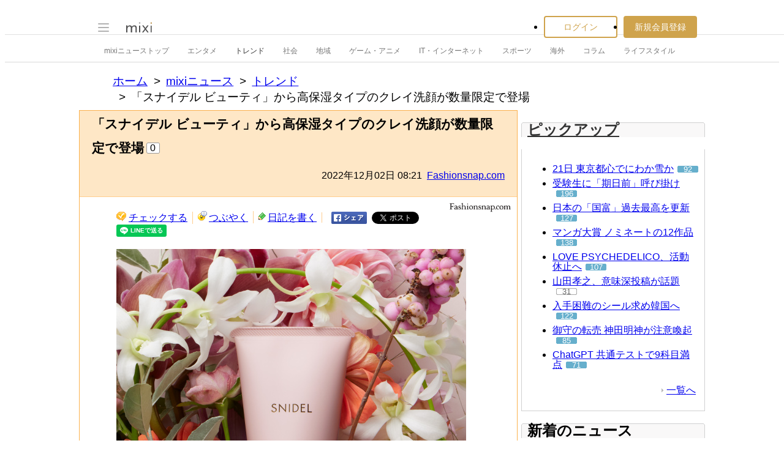

--- FILE ---
content_type: text/html; charset=EUC-JP
request_url: https://news.mixi.jp/view_news.pl?id=7209101&media_id=63&from=recent_list
body_size: 14197
content:

<!DOCTYPE html>
<html lang="ja" class="osMacOSX browserChrome browserChrome131 serviceNews pageViewNewsJpMixiNews domainJpMixiNews">
<head>
<title>「スナイデル ビューティ」から高保湿タイプのクレイ洗顔が数量限定で登場 | mixiニュース</title>
<!-- header meta values -->
<meta http-equiv="Content-Type" content="text/html; charset=euc-jp"  />
<meta name="keywords" content="トレンド"  />
<meta name="twitter:card" content="summary_large_image"  />
<meta name="twitter:site" content="@mixinews"  />
<meta name="al:ios:url" content="mixi://news/view-news?media_id=63&id=7209101"  />
<meta name="al:ios:app_store_id" content="285951864"  />
<meta name="al:ios:app_name" content="mixi 趣味のコミュニティ"  />
<meta name="al:android:url" content="mixi://news/view-news?media_id=63&id=7209101"  />
<meta name="al:android:package" content="jp.mixi"  />
<meta name="al:android:app_name" content="mixi 趣味のコミュニティ"  />
<meta property="og:type" content="article"  />
<meta property="og:url" content="https://news.mixi.jp/view_news.pl?id=7209101&media_id=63"  />
<meta property="og:title" content="「スナイデル ビューティ」から高保湿タイプのクレイ洗顔が数量限定で登場"  />
<meta property="og:description" content="　「スナイデル ビューティ（SNIDEL BEAUTY）」が、高保湿タイプのクレイ洗顔「クレイ クレンズ ブーケ」（70g、税込2640円）を数量限定で発売する。直営店と公式オンラインストアで12月2日から予約を開始し、2023年..."  />
<meta property="og:image" content="https://news-image.mixi.net/article/63/63_20221202_0808_001.jpg"  />
<meta name="application-name" content="mixi"  />
<meta name="msapplication-starturl" content="/home.pl?from=pin"  />
<meta name="msapplication-navbutton-color" content="#E0C074"  />
<meta name="msapplication-window" content="width=100%;height=100%"  />
<meta name="msapplication-tooltip" content="友人とコミュニケーションを楽しもう！"  />
<meta name="description" lang="ja" content="　「スナイデルビューティ（SNIDELBEAUTY）」が、高保湿タイプのクレイ洗顔「クレイクレンズブーケ」（70g、税込2640円）を数量限定で発売する。直営店と公式オンラインストアで12月2日から予約を開始し、2023年1月1"  />

<!-- / header meta values -->

<script type="text/javascript" charset="UTF-8" src="https://script.mixi.net/static/polyfill/core-js/core-js-mixi-custom.min.js?1741065834" crossorigin="anonymous" onerror='(function(script){ script.dataset.state = "error"; })(this)'></script>
<script type="text/javascript" charset="UTF-8" src="https://script.mixi.net/static/polyfill/datalist-polyfill/datalist-polyfill-1.24.3.js?1514732400" crossorigin="anonymous" onerror='(function(script){ script.dataset.state = "error"; })(this)'></script>
<script type="text/javascript" charset="UTF-8" src="https://script.mixi.net/static/polyfill/fetch/fetch-3.6.2.js?1669257865" crossorigin="anonymous" onerror='(function(script){ script.dataset.state = "error"; })(this)'></script>
<script type="text/javascript" charset="UTF-8" src="https://script.mixi.net/static/polyfill/classList/classList-1.2.20180112.min.js?1669591537" crossorigin="anonymous" onerror='(function(script){ script.dataset.state = "error"; })(this)'></script>
<script type="text/javascript" charset="UTF-8" src="https://script.mixi.net/static/polyfill/element-remove/element-remove-1.0.4.js?1625436464" crossorigin="anonymous" onerror='(function(script){ script.dataset.state = "error"; })(this)'></script>
<!-- header css and links -->
<link rel="stylesheet" type="text/css" href="https://img.mixi.net/static/css/build/pc/skin/common/css_var/set_classic.production.css?1739758063" />
<link rel="stylesheet" type="text/css" href="https://img.mixi.net/static/css/build/pc/skin/common/basic_set__css_var.production.css?1751881278" />
<link rel="stylesheet" type="text/css" href="https://img.mixi.net/static/css/build/pc/skin/common/background/basic_set_classic.production.css?1720489324" />
<link rel="stylesheet" type="text/css" href="https://img.mixi.net/static/css/build/pc/news.production.css?1765254174" />
<link rel="stylesheet" type="text/css" href="https://img.mixi.net/static/css/build/pc/others/relics/basic/macfix.production.css?1742892146" /><link rel="stylesheet" type="text/css" href="https://img.mixi.net/static/css/emoji_palette.css?1695177354" />
<link href="https://news.mixi.jp/view_news.pl?id=7209101&media_id=63"    rel="canonical"         /><link href="https://img.mixi.net/img/basic/favicon.ico"  type="image/vnd.microsoft.icon"  rel="icon"         /><link href="https://img.mixi.net/img/basic/favicon.ico"  type="image/vnd.microsoft.icon"  rel="shortcut icon"         /><link href="https://img.mixi.net/img/smartphone/touch/favicon/x001_prec.png"    rel="apple-touch-icon-precomposed"         />
<!-- / header css and links -->

<!-- header javascript --><script type="text/javascript" charset="UTF-8" src="https://script.mixi.net/static/js/build/mixi-qa-error-report.production.js?1768788297" crossorigin="anonymous" onerror='(function(script){ script.dataset.state = "error"; })(this)'></script><script id="js-gateway" type="application/x.mixi.js-gateway"><!--{"recaptcha_v3_sitekey":"6LcHT30UAAAAAPVbk-2NO8dLZqhPLsFDPXbT_6cZ","url_mixi_prefix":"http://mixi.jp/","url_mixi_plugin_prefix":"https://plugins.mixi.jp/","url_open_prefix":"https://open.mixi.jp/","CONFIG_IMG_BASE":"https://img.mixi.net","url_mixi_static_prefix":"http://static.mixi.jp/","page_encoding":"euc-jp","url_external_script_prefix":"https://external-script.mixi.net/","login_member_display_name":"","url_mixi_prefix_ssl":"https://mixi.jp/","error_report_sampling_rate":0.1,"is_premium_login_member":0,"url_pic_logo_base":"https://logo-imagecluster.img.mixi.jp/photo/comm","STATIC_FILE_BASE":"https://img.mixi.net","url_photo_prefix":"https://photo.mixi.jp/","url_mixi_plugin_prefix_ssl":"https://plugins.mixi.jp/","url_application_sap_prefix":"https://sap.mixi.jp/","url_photo_prefix_ssl":"https://photo.mixi.jp/","url_payment_prefix_ssl":"https://payment.mixi.jp/","url_news_prefix_ssl":"https://news.mixi.jp/","url_news_prefix":"http://news.mixi.jp/","rpc_post_key":"054ed742486f2cf0f03c7b9028a57fbee6f1bab7","url_mixi_static_prefix_ssl":"https://static.mixi.jp/","is_adult_login_member":0,"RUN_MODE":"production","url_pic_logo_base_ssl":"https://logo-imagecluster.img.mixi.jp/photo/comm","url_corp_develop_prefix":"https://developer.mixi.co.jp/","url_pr_prefix":"http://pr.mixi.jp/","url_corp_prefix":"https://mixi.co.jp/","can_verify_recaptcha_v3":1,"news_prefix":"http://news.mixi.jp/","url_ad_impact_prefix":"http://n2.ads.mreco0.jp/","url_img_ads_prefix":"http://img.ads.mreco0.jp/img/","login_member_id":null,"url_game_prefix":"http://mixi.jp/","login_member_thumbnail_url":""}--></script>

<script type="text/javascript"><!--
(function(){
    if( !window['Mixi'] ){
        window.Mixi = {};
    }

    var value;
    window.Mixi.Gateway = {
        getParam:function(key){
            if( !value ) {
                value = JSON.parse(document.getElementById('js-gateway').text.replace(/^<!--(.*)-->$/, '$1'));
            }
            if( !key ){
                return value;
            }
            return value[key];
        }
    };
})();
--></script>

<script type="text/javascript" charset="UTF-8" src="https://script.mixi.net/static/js/lib/lodash-underscore-string-4.17.21-2.0.0-compress.js?1768788309" crossorigin="anonymous" onerror='(function(script){ script.dataset.state = "error"; })(this)'></script>
<script type="text/javascript" charset="UTF-8" src="https://script.mixi.net/static/js/lib/namespace-1.0.1-brook-compress.js?1768788309" crossorigin="anonymous" onerror='(function(script){ script.dataset.state = "error"; })(this)'></script>
<script type="text/javascript" charset="UTF-8" src="https://script.mixi.net/static/js/lib/mixi-customized-prototype-effects.js?1695607468" crossorigin="anonymous" onerror='(function(script){ script.dataset.state = "error"; })(this)'></script>
<script type="text/javascript" charset="UTF-8" src="https://script.mixi.net/static/js/lib/disable-double-submit.js?1666153536" crossorigin="anonymous" onerror='(function(script){ script.dataset.state = "error"; })(this)'></script>
<script type="text/javascript" charset="UTF-8" src="https://script.mixi.net/static/js/mixi/common/namespace.js?1665971490" crossorigin="anonymous" onerror='(function(script){ script.dataset.state = "error"; })(this)'></script>
<script type="text/javascript" charset="UTF-8" src="https://script.mixi.net/static/js/windowstate.js?1687416656" crossorigin="anonymous" onerror='(function(script){ script.dataset.state = "error"; })(this)'></script>
<script type="text/javascript" charset="UTF-8" src="https://script.mixi.net/static/js/overlay.js?1689132652" crossorigin="anonymous" onerror='(function(script){ script.dataset.state = "error"; })(this)'></script>
<script type="text/javascript" charset="UTF-8" src="https://script.mixi.net/static/js/popup.js?1687416656" crossorigin="anonymous" onerror='(function(script){ script.dataset.state = "error"; })(this)'></script>
<script type="text/javascript" charset="UTF-8" src="https://script.mixi.net/static/js/emoji_palette_base.js?1655339194" crossorigin="anonymous" onerror='(function(script){ script.dataset.state = "error"; })(this)'></script>
<script type="text/javascript" charset="UTF-8" src="https://script.mixi.net/static/js/emoji_palette.js?1514732400" crossorigin="anonymous" onerror='(function(script){ script.dataset.state = "error"; })(this)'></script><!-- / header javascript -->




<script async src="https://www.googletagmanager.com/gtag/js?id=G-5YESPFKH53"></script>
<script>

window.dataLayer = window.dataLayer || [];
function gtag(){dataLayer.push(arguments);}
gtag('js', new Date());



gtag('set', {
  'page_path': decodeURIComponent("%2Fview_news.pl%3Fq%3Dmain"),
  'user_id': "",
  'cookie_prefix': 'mixi',
});


gtag('set', {"custom_map":{"dimension1":"login_status","dimension3":"product","dimension2":"client_id"},"client_id":"none","product":"news","login_status":"no_login"});


gtag('config', 'G-5YESPFKH53');



</script>


</head>







<body>
<div id="page" class="FRAME2016_page">




<script type="text/javascript">//<![CDATA[
// Disable iframe encapsulation
if (window != top) top.location.href = location.href;
//]]></script>



<div class="COMMONDOC_header2017_headerArea widget"
  data-widget-namespace="jp.mixi.menu.widget.pc.header"
  data-global-navi=".JS_globalNavi"
  data-drawer=".JS_drawer"
  data-drawer-toggle-button=".JS_drawerToggleButton"
  data-drawer-toggle-button-toggle-class="STATE_closeNav"
  data-drawer-header-area=".JS_drawerHeaderArea"
  data-drawer-menu-area=".JS_drawerMenuArea"
  data-drawer-bottom-margin="30"
  >

<div class="COMMONDOC_header2017_globalNavArea JS_globalNavi">
  <div class="COMMONDOC_header2017_globalNav MXARIA2018_header01" role="banner">
    <div class="COMMONDOC_header2017_globalNav__toggleNav"><div class="COMMONDOC_header2017_toggleNav"><a href="#mainNav" onclick="return false;" class="COMMONDOC_header2017_navTrigger JS_drawerToggleButton"><span class="COMMONDOC_header2017_hamburgerNavBar"></span></a><div class="COMMONDOC_header2017_mainNav JS_drawer" style="display:none;" id="mainNav"><div class="COMMONDOC_header2017_mainNavHeader JS_drawerHeaderArea"><a href="https://mixi.jp/login.pl?next_url=https%3A%2F%2Fnews.mixi.jp%2Fview_news.pl%3Ffrom%3Drecent_list%26id%3D7209101%26media_id%3D63&from=drawer_menu" class="COMMONDOC_header2017_mainNavAccountLabel"><span class="COMMONDOC_header2017_mainNavAccountLabel__thumbnail" style="background-image:url(https://img.mixi.net/img/basic/common/noimage_member180.gif);"></span><span class="COMMONDOC_header2017_mainNavAccountLabel__userName">ログイン</span></a></div><dl class="COMMONDOC_header2017_mainNavList JS_drawerMenuArea"><dt class="COMMONDOC_header2017_mainNavListTitle">サービス</dt><dd><a href="https://mixi.jp/search_community.pl?from=drawer_menu&search_mode=title" class="COMMONDOC_header2017_mainNavLink COMMONDOC_header2017_mainNavLink--community">コミュニティ</a></dd><dd><a href="https://news.mixi.jp/?from=drawer_menu" class="COMMONDOC_header2017_mainNavLink COMMONDOC_header2017_mainNavLink--news">ニュース</a></dd><dd><a href="https://mixi.jp/redirector.pl?id=4950&from=drawer_menu" class="COMMONDOC_header2017_mainNavLink COMMONDOC_header2017_mainNavLink--game">ゲーム</a></dd><dd><a href="https://mixi.jp/open_diary_portal.pl?from=drawer_menu" class="COMMONDOC_header2017_mainNavLink COMMONDOC_header2017_mainNavLink--openDiary">みんなの日記</a></dd><dd><a href="https://mixi.jp/search_item.pl?from=drawer_menu" class="COMMONDOC_header2017_mainNavLink COMMONDOC_header2017_mainNavLink--review">レビュー</a></dd><dt class="COMMONDOC_header2017_mainNavListTitle">その他</dt><dd><a href="https://mixi.jp/release_info.pl?from=drawer_menu" class="COMMONDOC_header2017_mainNavLink COMMONDOC_header2017_mainNavLink--releaseInfo">運営者からのお知らせ</a></dd><dd><a href="https://mixi.jp/premium.pl?from=drawer_menu" class="COMMONDOC_header2017_mainNavLink COMMONDOC_header2017_mainNavLink--premium">mixiプレミアム</a></dd></dl></div></div></div>

    <div class="COMMONDOC_header2017_globalNav__logo"><a href="https://mixi.jp/home.pl?from=g_navi" class="COMMONDOC_header2017_mainLogo"><img class="COMMONDOC_header2017_mainLogoImg" src="https://img.mixi.net/img/basic/icon/logo_mixi001.svg" alt="mixi" width="42" height="18" /></a></div>

    
    
<div class="COMMONDOC_header2017_globalNav__account"><ul class="COMMONDOC_header2017_loginArea"><li class="COMMONDOC_header2017_loginArea__item"><a class="COMMONDOC_header2017_loginButton login" href="https://mixi.jp/login.pl?next_url=https%3A%2F%2Fnews.mixi.jp%2Fview_news.pl%3Ffrom%3Drecent_list%26id%3D7209101%26media_id%3D63&from=g_navi">ログイン</a></li><li class="COMMONDOC_header2017_loginArea__item"><a class="COMMONDOC_header2017_registerButton register" href="https://mixi.jp/register.pl?next_url=https%3A%2F%2Fnews.mixi.jp%2Fview_news.pl%3Ffrom%3Drecent_list%26id%3D7209101%26media_id%3D63&from=g_navi">新規会員登録</a></li></ul></div>


    
  </div>
</div>

<div class="COMMONDOC_header2017_localNavArea">
  <ul class="COMMONDOC_header2017_localNav">
    <li class="COMMONDOC_header2017_localNav__item"><a class="COMMONDOC_header2017_localNavLink" href="https://news.mixi.jp/?from=l_navi" title="ニューストップ">mixiニューストップ</a></li>
    <li class="COMMONDOC_header2017_localNav__item"><a
         class="COMMONDOC_header2017_localNavLink"
         href="https://news.mixi.jp/list_news_category.pl?id=7&from=l_navi"
         title="エンタメ"
        >エンタメ</a></li><li class="COMMONDOC_header2017_localNav__item"><a
         class="COMMONDOC_header2017_localNavLink STATE_isCurrent"
         href="https://news.mixi.jp/list_news_category.pl?id=3&from=l_navi"
         title="トレンド"
        >トレンド</a></li><li class="COMMONDOC_header2017_localNav__item"><a
         class="COMMONDOC_header2017_localNavLink"
         href="https://news.mixi.jp/list_news_category.pl?id=1&from=l_navi"
         title="社会"
        >社会</a></li><li class="COMMONDOC_header2017_localNav__item"><a
         class="COMMONDOC_header2017_localNavLink"
         href="https://news.mixi.jp/list_news_category.pl?id=4&from=l_navi"
         title="地域"
        >地域</a></li><li class="COMMONDOC_header2017_localNav__item"><a
         class="COMMONDOC_header2017_localNavLink"
         href="https://news.mixi.jp/list_news_category.pl?id=9&from=l_navi"
         title="ゲーム・アニメ"
        >ゲーム・アニメ</a></li><li class="COMMONDOC_header2017_localNav__item"><a
         class="COMMONDOC_header2017_localNavLink"
         href="https://news.mixi.jp/list_news_category.pl?id=8&from=l_navi"
         title="IT・インターネット"
        >IT・インターネット</a></li><li class="COMMONDOC_header2017_localNav__item"><a
         class="COMMONDOC_header2017_localNavLink"
         href="https://news.mixi.jp/list_news_category.pl?id=6&from=l_navi"
         title="スポーツ"
        >スポーツ</a></li><li class="COMMONDOC_header2017_localNav__item"><a
         class="COMMONDOC_header2017_localNavLink"
         href="https://news.mixi.jp/list_news_category.pl?id=5&from=l_navi"
         title="海外"
        >海外</a></li><li class="COMMONDOC_header2017_localNav__item"><a
         class="COMMONDOC_header2017_localNavLink"
         href="https://news.mixi.jp/list_news_category.pl?id=10&from=l_navi"
         title="コラム"
        >コラム</a></li><li class="COMMONDOC_header2017_localNav__item"><a
         class="COMMONDOC_header2017_localNavLink"
         href="https://news.mixi.jp/list_news_category.pl?id=2&from=l_navi"
         title="ライフスタイル"
        >ライフスタイル</a></li>
  </ul>
</div>
</div>

<div class="COMMONDOC_header2017_adBanner MXARIA2018_ad01" role="complementary" aria-label="広告">
  <div id="div-gpt-ad-1625791697848-0"
    class="MXARIA2018_ensureHeightAd01 adsbygoogle bigBanner_billboard_largeBigBanner_onePixel widget"
    style="




--MXVAR-COMPONENT-ENSURE-ADAREA--height: 250;

"
    aria-hidden="true"
    data-widget-namespace="jp.mixi.adnetwork.google.dfp.widget"
    data-image-size="728x90,970x250,970x90,1x1"
data-ad-area-name="header_v2"
data-ad-channel="PC_viewnews_header_billboard"
data-ad-client="421814808"
data-adnetwork-type="doubleclick_for_publishers"
data-ad-slot="div-gpt-ad-1625791697848-0"
data-ad-min-width="728"
data-ad-max-width="970"
data-ad-min-height="90"
data-ad-max-height="250"
data-ad-reserved-height="250"
data-ad-max-reciprocal-of-aspect-ratio="0.258"
data-is-ad-height-scaled-with-viewport="0"

data-slot-key-value="is_game=0&ut=0&protocol=https&is_login=0&is_ad_disabled=0"


data-page-key-value="view=pc&scriptPath=view_news.pl&env=production"



    data-is-flux-header-bidding-enabled="1"
    
    data-amazon-slot-name="p_mixi_728x90_PC-viewnews-header-billboard_7268"
    






  >
  </div>
</div>




<!--[BodyArea]-->
<div id="bodyArea" class="FRAME2016_bodyArea">

<div role="navigation" aria-label="パンくずリスト" class="NEWS_breadcrumbs_nav MXARIA2018_breadcrumbs01"><ol class="NEWS_breadcrumbs01"><li class="NEWS_breadcrumbs01_item"><a class="NEWS_breadcrumbs01_face" href="https://mixi.jp/">ホーム</a></li><li class="NEWS_breadcrumbs01_item"><a class="NEWS_breadcrumbs01_face" href="https://news.mixi.jp/">mixiニュース</a></li><li class="NEWS_breadcrumbs01_item"><a class="NEWS_breadcrumbs01_face" href="https://news.mixi.jp/list_news_category.pl?id=3">トレンド</a></li><li class="NEWS_breadcrumbs01_item"><span class="NEWS_breadcrumbs01_face" aria-current="page">「スナイデル ビューティ」から高保湿タイプのクレイ洗顔が数量限定で登場</span></li></ol></div><!-- /NEWS_breadcrumbs_nav -->



<script type="application/ld+json">
{
  "@context": "https://schema.org",
  "@type": "BreadcrumbList",
  "itemListElement": [

  {
    "@type": "ListItem",
    "position": 1,
    "item":
    {
      "@id": "https://mixi.jp/",
      "name": "ホーム"
    }
  }

  ,{
    "@type": "ListItem",
    "position": 2,
    "item":
    {
      "@id": "https://news.mixi.jp/",
      "name": "mixiニュース"
    }
  }

  ,{
    "@type": "ListItem",
    "position": 3,
    "item":
    {
      "@id": "https://news.mixi.jp/list_news_category.pl?id=3",
      "name": "トレンド"
    }
  }

  

  ,{
    "@type": "ListItem",
    "position": 4,
    "item":
    {
      "@id": "https://news.mixi.jp/view_news.pl?id=7209101&media_id=63",
      "name": "「スナイデル ビューティ」から高保湿タイプのクレイ洗顔が数量限定で登場"
    }
  }

  

  ]
}

</script>



<!--[BodyMainArea]-->
<div id="bodyMainArea" class="FRAME2016_bodyMainArea" >

<!-- InstanceBeginEditable name="bodyMain" -->




<div class="newsArticle">

<div class="articleHeading02">
<div class="headingArea">
<h1>「スナイデル ビューティ」から高保湿タイプのクレイ洗顔が数量限定で登場</h1>

<p class="reactions"><span>0</span></p>

<p class="date">2022年12月02日&nbsp;08:21&nbsp;&nbsp;<a href="https://news.mixi.jp/list_news_media.pl?id=63">Fashionsnap.com</a></p>
<!-- /headingArea --></div>




<!--/articleHeading02--></div>

<div class="contents clearfix">



<ul class="diaryUtility"><li class="postCheck"><a href="javascript:void(0);"
           class="widget"
           data-widget-namespace="jp.mixi.news.widget.check.button.pc"
           data-share-url="https://mixi.jp/share.pl?k=53be64390c2bf14912cc8ded09c28d346a7a28b0&u=https%3A%2F%2Fnews.mixi.jp%2Fview_news.pl%3Fmedia_id%3D63%26from%3Dcheck%26id%3D7209101"
        >チェックする</a></li><li class="postVoice"><a id="addCommentLink"
           href="https://news.mixi.jp/view_news.pl?id=7209101&media_id=63&show_login=1"
           
        >つぶやく</a></li><li class="diaryWrite"><a href="https://news.mixi.jp/view_news.pl?id=7209101&media_id=63&show_login=1">日記を書く</a></li><li class="shareBtn"><a href="http://www.facebook.com/sharer.php?u=https%3A%2F%2Fnews.mixi.jp%2Fview_news.pl%3Fid%3D7209101%26media_id%3D63%26from%3Dfacebook%26share_from%3Dview_news"><img src="https://img.mixi.net/img/basic/button/facebookbtn001.png" width="58" height="20" alt="facebookでシェアする" /></a></li><li class="shareBtn"><a href="https://twitter.com/intent/tweet"
           class="twitter-share-button"
           data-url="https://news.mixi.jp/view_news.pl?id=7209101&media_id=63&from=twitter&share_from=view_news"
           data-text="「スナイデル ビューティ」から高保湿タイプのクレイ洗顔が数量限定で登場"
           data-lang="ja">Xでポスト</a><script>!function(d,s,id){var js,fjs=d.getElementsByTagName(s)[0],p=/^http:/.test(d.location)?'http':'https';if(!d.getElementById(id)){js=d.createElement(s);js.id=id;js.src=p+'://platform.twitter.com/widgets.js';fjs.parentNode.insertBefore(js,fjs);}}(document, 'script', 'twitter-wjs');</script></li><li class="shareBtn"><div class="line-it-button" data-lang="ja" data-type="share-a" data-env="REAL" data-url="https://news.mixi.jp/view_news.pl?id=7209101&media_id=63&from=line&share_from=view_news" data-color="default" data-size="small" data-count="false" data-ver="3" style="display: none;"></div><script src="https://www.line-website.com/social-plugins/js/thirdparty/loader.min.js" async="async" defer="defer"></script></li></ul>



<p class="mediaIcon"><a href="https://www.fashionsnap.com/" target="_blank" rel="noopener"><img src="https://news-image.mixi.net/media/63/063_fashionsnap.png" alt="Fashionsnap.com" width="100" height="24" /></a></p>

<div class="article">

    
        <!--article_image--><figure class="NEWS_tempPhoto"><span class="NEWS_tempPhoto__pictureContainer"><img class="NEWS_tempPhoto__picture" src="https://news-image.mixi.net/article/63/63_20221202_0808_001.jpg" alt=""></span><figcaption class="NEWS_tempPhoto__caption"><span class="NEWS_tempPhoto__captionText">写真</span></figcaption></figure><!--/article_image-->　「スナイデル ビューティ（SNIDEL BEAUTY）」が、高保湿タイプのクレイ洗顔「クレイ クレンズ ブーケ」（70g、税込2640円）を数量限定で発売する。直営店と公式オンラインストアで12月2日から予約を開始し、2023年1月1日に発売する。<br /><br />
        
    
        　クレイ クレンズ ブーケは、人気の洗顔「クレイ クレンズ」の冬肌に向けた高保湿タイプで、寒い季節の乾燥やくすみ、ごわつきの気になる肌をうるおいを守りながら洗い上げ、メイクのりの良い肌に整える。クチャ、カオリン、ホノライト、ベントナイトの4種のクレイをバランスよく配合し、蓄積した毛穴汚れや乾燥によるくすみを取り除き、冬のごわついた肌をやわらげる。また発酵アルガンオイル、発酵ローズハチミツなどの発酵成分が洗い上がりをリッチなうるおいで満たして、透明感あふれるふっくらとした肌へと導く。香りは、フレグランスアイテムを揃える「パフュームド トリートメント ライン」から12月に登場した「ブーケ」と同じ、ロマンティック フローラル ブーケで、ゼラニウムやベルガモット、レモンのトップから、ローズ、ジャスミン、ホーソンの花々が広がり、アンバーのベースへと続く。<br />
        
    
        　このほか、新製品としてミルクタイプの美容液「ミルク オイル セラム」（30mL、同3960円）が登場。美容成分を角層に届けて止め、肌の水分量に働きかける乳化成分を使用することで、コクのあるミルクがなめらかにのび広がり、オイル状に変化しながらなじんで、うるおいを逃さずふっくらとした透明感あふれるツヤ肌に導く。レモンやラベンダー、ダマスクローズ、イランイラン、ジャスミン、サンダルウッドなど11種の精油をブレンドした100％天然由来のリラクシングフローラルの香りを取り入れた。<br /><br />
        
    
        ■スナイデル ビューティ：公式オンラインストア FASHIONSNAPでは、ビューティ／ウェルネス専用のInstagramとTwitterも更新中。新作や最旬トレンドのほか、記事には載らない情報もお届けしています。ぜひチェックしてみてください！■Instagram&#160;https://fsna.co/UrR■Twitter&#160;https://fsna.co/Be8<br /><!--related_news--><div class="additional01" role="complementary" aria-label="Related links"><p><a href="https://mixi.jp/bypass_stats.pl?ref=news%3A63&url=https%3A%2F%2Fwww.fashionsnap.com%2F&key=7605a2d9635380d06872078e16f02f72732c9a06" target="_blank" rel="noopener"><img src="https://news-image.mixi.net/media/63/063_fashionsnap.png" alt="Fashionsnap.com" width="100" height="24" /></a></p><dl><dt class="media">Fashionsnap.com</dt><dt class="relation"><a href="https://mixi.jp/bypass_stats.pl?ref=news%3A63&url=https%3A%2F%2Fwww.fashionsnap.com%2F&key=7605a2d9635380d06872078e16f02f72732c9a06" target="_blank" rel="noopener">Fashionsnap.com</a> 関連ニュース</dt><dd><a href="https://mixi.jp/bypass_stats.pl?ref=news%3A63&url=https%3A%2F%2Fwww.fashionsnap.com%2Farticle%2Frefreshcosme-22summer%2F&key=826548d569eb86e78143275b20fe718f823ae95e" target="_blank" rel="noopener">[関連記事]【2022年夏コスメ特集】猛暑でも快適に　ひんやり・リフレッシュコスメまとめ</a></dd><dd><a href="https://mixi.jp/bypass_stats.pl?ref=news%3A63&url=https%3A%2F%2Fwww.fashionsnap.com%2Farticle%2Fsnidelbeauty-22summer%2F&key=ee156ad0c604ef2896db3223607b181a30af2b13" target="_blank" rel="noopener">[関連記事]「スナイデル ビューティ」2022年サマー　主役級カラー6色セットのアイシャドウ</a></dd><dd><a href="https://mixi.jp/bypass_stats.pl?ref=news%3A63&url=https%3A%2F%2Fwww.fashionsnap.com%2Farticle%2Ffemmue-skincare-items-list%2F&key=b32d09e19d489132657c050b9e66c4c1a88d92c4" target="_blank" rel="noopener">[関連記事]気になる韓国スキンケアブランド Vol.3 ＜ファミュ＞</a></dd></dl></div><!--/related_news-->
        
    

</div>


<ul class="diaryUtility02"></ul>


</div>
<!--/newsArticle--></div>

<div class="adsenseBannerArea MXARIA2018_ad01" role="complementary" aria-label="広告">
<div class="adsense01">
<table>
<tr>
<td>
<div class="gAdComponent01 gBodyAdArea01 googleAdSense">
<div class="adMain" aria-label="広告" role="complementary">
<div id="div-gpt-ad-1474885348859-0"
  class="MXARIA2018_ensureHeightAd01 adsbygoogle lrectangle widget"
  style="




--MXVAR-COMPONENT-ENSURE-ADAREA--height: 280;

"
  aria-hidden="true"
  data-widget-namespace="jp.mixi.adnetwork.google.dfp.widget"
  data-image-size="336x280,300x250,250x250"
data-ad-area-name="middle_left"
data-ad-channel="PC_viewnews_middle_left"
data-ad-client="421814808"
data-adnetwork-type="doubleclick_for_publishers"
data-ad-slot="div-gpt-ad-1474885348859-0"
data-ad-min-width="250"
data-ad-max-width="336"
data-ad-min-height="250"
data-ad-max-height="280"
data-ad-reserved-height="280"
data-ad-max-reciprocal-of-aspect-ratio="1"
data-is-ad-height-scaled-with-viewport="0"

data-slot-key-value="is_game=0&ut=0&protocol=https&is_login=0&is_ad_disabled=0"


data-page-key-value="view=pc&scriptPath=view_news.pl&env=production"



    data-is-flux-header-bidding-enabled="1"
    
    data-amazon-slot-name="p_mixi_336x280_PC-viewnews-middle-left_7268"
    






>
</div>
</div>

</div>
</td>
</tr>
</table>
</div>

<div class="adsense02">
<table>
<tr>
<td>
<div class="gAdComponent01 gBodyAdArea01 googleAdSense">
<div class="adMain" aria-label="広告" role="complementary">
<div id="div-gpt-ad-1474885393694-0"
  class="MXARIA2018_ensureHeightAd01 adsbygoogle lrectangle widget"
  style="




--MXVAR-COMPONENT-ENSURE-ADAREA--height: 280;

"
  aria-hidden="true"
  data-widget-namespace="jp.mixi.adnetwork.google.dfp.widget"
  data-image-size="336x280,300x250,250x250"
data-ad-area-name="middle_right"
data-ad-channel="PC_viewnews_middle_right"
data-ad-client="421814808"
data-adnetwork-type="doubleclick_for_publishers"
data-ad-slot="div-gpt-ad-1474885393694-0"
data-ad-min-width="250"
data-ad-max-width="336"
data-ad-min-height="250"
data-ad-max-height="280"
data-ad-reserved-height="280"
data-ad-max-reciprocal-of-aspect-ratio="1"
data-is-ad-height-scaled-with-viewport="0"

data-slot-key-value="is_game=0&ut=0&protocol=https&is_login=0&is_ad_disabled=0"


data-page-key-value="view=pc&scriptPath=view_news.pl&env=production"



    data-is-flux-header-bidding-enabled="1"
    
    data-amazon-slot-name="p_mixi_336x280_PC-viewnews-middle-right_7268"
    






>
</div>
</div>

</div>
</td>
</tr>
</table>
</div>

</div>








<aside>
<div class="NEWS_recentTopics"><h2 class="NEWS_recentTopicsTitle">新着のトピックス</h2><ul class="NEWS_recentTopicsList"><li class="NEWS_recentTopicsList__item"><div class="NEWS_recentTopicArticle"><p class="NEWS_recentTopicArticle__title"><span class="NEWS_rapidRiseIcon"></span><a
             href="https://news.mixi.jp/view_news.pl?id=8639282&media_id=266&amp;from=view_news_topics&amp;is_flash_topics=1"
             class="NEWS_recentTopicArticle__link"
             aria-label="急上昇の記事。入手困難のシール求め韓国へ"
            >入手困難のシール求め韓国へ</a><img class="NEWS_instance01__statusSign" width="19" height="8" alt="" src="https://img.mixi.net/static/image/smartphone/touch/icon/new009.png" aria-hidden="true" /><a href="https://news.mixi.jp/list_quote.pl?type=voice&sort=feedback_count&news_id=8639282&amp;is_flash_topics=1" class="NEWS_reactionCountBalloon NEWS_reactionCountBalloon--level02" aria-label="記事のつぶやき一覧へ">122</a></p><p class="NEWS_recentTopicArticle__source" aria-hidden="true">01月20日 19:29<span class="NEWS_recentTopicArticle__mediaName">TBS NEWS DIG</span></p></div><figure class="NEWS_recentTopicThumbnail" aria-hidden="true"><a href="https://news.mixi.jp/view_news.pl?id=8639282&media_id=266&amp;from=view_news_topics&amp;is_flash_topics=1"><img class="NEWS_recentTopicThumbnail__image" src="https://news-image.mixi.net/article/266/266_20260120_2413383_4_100x100.jpg" alt="" /></a></figure></li>
<li class="NEWS_recentTopicsList__item"><div class="NEWS_recentTopicArticle"><p class="NEWS_recentTopicArticle__title"><a
             href="https://news.mixi.jp/view_news.pl?id=8639395&media_id=4&amp;from=view_news_topics"
             class="NEWS_recentTopicArticle__link"
             aria-label="河村、竹上氏を除籍＝保守"
            >河村、竹上氏を除籍＝保守</a><a href="https://news.mixi.jp/list_quote.pl?type=voice&sort=feedback_count&news_id=8639395" class="NEWS_reactionCountBalloon NEWS_reactionCountBalloon--level01" aria-label="記事のつぶやき一覧へ">4</a></p><p class="NEWS_recentTopicArticle__source" aria-hidden="true">01月20日 21:01<span class="NEWS_recentTopicArticle__mediaName">時事通信社</span></p></div><figure class="NEWS_recentTopicThumbnail" aria-hidden="true"><a href="https://news.mixi.jp/view_news.pl?id=8639395&media_id=4&amp;from=view_news_topics"><img class="NEWS_recentTopicThumbnail__image" src="https://news-image.mixi.net/article/4/4_2026012001114_20260120ds76_p_100x100.jpg" alt="" /></a></figure></li>
<li class="NEWS_recentTopicsList__item"><div class="NEWS_recentTopicArticle"><p class="NEWS_recentTopicArticle__title"><a
             href="https://news.mixi.jp/view_news.pl?id=8639297&media_id=4&amp;from=view_news_topics"
             class="NEWS_recentTopicArticle__link"
             aria-label="原口元総務相、中道合流せず"
            >原口元総務相、中道合流せず</a><a href="https://news.mixi.jp/list_quote.pl?type=voice&sort=feedback_count&news_id=8639297" class="NEWS_reactionCountBalloon NEWS_reactionCountBalloon--level02" aria-label="記事のつぶやき一覧へ">102</a></p><p class="NEWS_recentTopicArticle__source" aria-hidden="true">01月20日 19:31<span class="NEWS_recentTopicArticle__mediaName">時事通信社</span></p></div><figure class="NEWS_recentTopicThumbnail" aria-hidden="true"><a href="https://news.mixi.jp/view_news.pl?id=8639297&media_id=4&amp;from=view_news_topics"><img class="NEWS_recentTopicThumbnail__image" src="https://news-image.mixi.net/article/4/4_2026012001024_20260120at55S_p_100x100.jpg" alt="" /></a></figure></li>
<li class="NEWS_recentTopicsList__item"><div class="NEWS_recentTopicArticle"><p class="NEWS_recentTopicArticle__title"><a
             href="https://news.mixi.jp/view_news.pl?id=8639194&media_id=4&amp;from=view_news_topics"
             class="NEWS_recentTopicArticle__link"
             aria-label="所有者不明離島の国有化検討＝外国人政策、自民提言概要"
            >所有者不明離島の国有化検討＝外国人政策、自民提言概要</a><a href="https://news.mixi.jp/list_quote.pl?type=voice&sort=feedback_count&news_id=8639194" class="NEWS_reactionCountBalloon NEWS_reactionCountBalloon--level01" aria-label="記事のつぶやき一覧へ">36</a></p><p class="NEWS_recentTopicArticle__source" aria-hidden="true">01月20日 18:31<span class="NEWS_recentTopicArticle__mediaName">時事通信社</span></p></div><figure class="NEWS_recentTopicThumbnail" aria-hidden="true"><a href="https://news.mixi.jp/view_news.pl?id=8639194&media_id=4&amp;from=view_news_topics"><img class="NEWS_recentTopicThumbnail__image" src="https://news-image.mixi.net/article/4/4_2026012000963_20260120at45S_p_100x100.jpg" alt="" /></a></figure></li>
<li class="NEWS_recentTopicsList__item"><div class="NEWS_recentTopicArticle"><p class="NEWS_recentTopicArticle__title"><a
             href="https://news.mixi.jp/view_news.pl?id=8639154&media_id=54&amp;from=view_news_topics"
             class="NEWS_recentTopicArticle__link"
             aria-label="『夫に間違いありません』”一樹”安田顕、ラストの告白に衝撃「まだ3話なのに」「エグい展開やったな」【ネタバレあり】"
            >『夫に間違いありません』”一樹”安田顕、ラストの告白に衝撃「まだ3話なのに」「エグい展開やったな」【ネタバレあり】</a><a href="https://news.mixi.jp/list_quote.pl?type=voice&sort=feedback_count&news_id=8639154" class="NEWS_reactionCountBalloon NEWS_reactionCountBalloon--level01" aria-label="記事のつぶやき一覧へ">4</a></p><p class="NEWS_recentTopicArticle__source" aria-hidden="true">01月20日 18:02<span class="NEWS_recentTopicArticle__mediaName">オリコンニュース</span></p></div><figure class="NEWS_recentTopicThumbnail" aria-hidden="true"><a href="https://news.mixi.jp/view_news.pl?id=8639154&media_id=54&amp;from=view_news_topics"><img class="NEWS_recentTopicThumbnail__image" src="https://news-image.mixi.net/article/54/54_20260120_2431606_005_100x100.jpg" alt="" /></a></figure></li>
<li class="NEWS_recentTopicsList__itemAd"><aside aria-label="広告">
     <div class="adMain">
          <div id="div-gpt-ad-1602641540924-0"
               class="adsbygoogle fluid widget"
               aria-hidden="true"
               data-widget-namespace="jp.mixi.adnetwork.google.dfp.widget"
               data-is-fluid="1"
               data-image-size="0x0"
data-ad-area-name="recent_topics_native_infeed_1"
data-ad-channel="PC_viewnews_native_infeed_1st_999x999"
data-ad-client="421814808"
data-adnetwork-type="doubleclick_for_publishers"
data-ad-slot="div-gpt-ad-1602641540924-0"
data-ad-min-width=""
data-ad-max-width=""
data-ad-min-height=""
data-ad-max-height=""
data-ad-reserved-height=""
data-ad-max-reciprocal-of-aspect-ratio=""
data-is-ad-height-scaled-with-viewport="0"

data-slot-key-value="is_game=0&ut=0&protocol=https&is_login=0&is_ad_disabled=0"


data-page-key-value="view=pc&scriptPath=view_news.pl&env=production"




data-is-lazy-load="1"





          >
          </div>
     </div>
</aside>
</li><li class="NEWS_recentTopicsList__item"><div class="NEWS_recentTopicArticle"><p class="NEWS_recentTopicArticle__title"><a
             href="https://news.mixi.jp/view_news.pl?id=8639421&media_id=8&amp;from=view_news_topics"
             class="NEWS_recentTopicArticle__link"
             aria-label="25年Ｍー１王者「たくろう」赤木裕が結婚を発表　「行列」特番で明かす"
            >25年Ｍー１王者「たくろう」赤木裕が結婚を発表　「行列」特番で明かす</a><a href="https://news.mixi.jp/list_quote.pl?type=voice&sort=feedback_count&news_id=8639421" class="NEWS_reactionCountBalloon NEWS_reactionCountBalloon--level01" aria-label="記事のつぶやき一覧へ">3</a></p><p class="NEWS_recentTopicArticle__source" aria-hidden="true">01月20日 21:30<span class="NEWS_recentTopicArticle__mediaName">日刊スポーツ</span></p></div><figure class="NEWS_recentTopicThumbnail" aria-hidden="true"><a href="https://news.mixi.jp/view_news.pl?id=8639421&media_id=8&amp;from=view_news_topics"><img class="NEWS_recentTopicThumbnail__image" src="https://news-image.mixi.net/article/8/8_f-et-tp0-260120-202601200000810_100x100.jpg" alt="" /></a></figure></li>
<li class="NEWS_recentTopicsList__item"><div class="NEWS_recentTopicArticle"><p class="NEWS_recentTopicArticle__title"><a
             href="https://news.mixi.jp/view_news.pl?id=8639138&media_id=54&amp;from=view_news_topics"
             class="NEWS_recentTopicArticle__link"
             aria-label="『逃げ釣り』4月放送　キービジュアル＆メインPV公開　OPテーマはHoneyWorks feat.鈴木愛理【コメントあり】"
            >『逃げ釣り』4月放送　キービジュアル＆メインPV公開　OPテーマはHoneyWorks feat.鈴木愛理【コメントあり】</a><a href="https://news.mixi.jp/list_quote.pl?type=voice&sort=feedback_count&news_id=8639138" class="NEWS_reactionCountBalloon NEWS_reactionCountBalloon--level01" aria-label="記事のつぶやき一覧へ">7</a></p><p class="NEWS_recentTopicArticle__source" aria-hidden="true">01月20日 18:00<span class="NEWS_recentTopicArticle__mediaName">オリコンニュース</span></p></div><figure class="NEWS_recentTopicThumbnail" aria-hidden="true"><a href="https://news.mixi.jp/view_news.pl?id=8639138&media_id=54&amp;from=view_news_topics"><img class="NEWS_recentTopicThumbnail__image" src="https://news-image.mixi.net/article/54/54_20260120_2431545_001_100x100.jpg" alt="" /></a></figure></li>
<li class="NEWS_recentTopicsList__item"><div class="NEWS_recentTopicArticle"><p class="NEWS_recentTopicArticle__title"><a
             href="https://news.mixi.jp/view_news.pl?id=8639446&media_id=137&amp;from=view_news_topics"
             class="NEWS_recentTopicArticle__link"
             aria-label="「M-1」王者・たくろう赤木裕、結婚発表 妻が「M-1」決勝観覧当選していた「チラチラ見てましたし」"
            >「M-1」王者・たくろう赤木裕、結婚発表 妻が「M-1」決勝観覧当選していた「チラチラ見てましたし」</a><a href="https://news.mixi.jp/list_quote.pl?type=voice&sort=feedback_count&news_id=8639446" class="NEWS_reactionCountBalloon NEWS_reactionCountBalloon--level01" aria-label="記事のつぶやき一覧へ">1</a></p><p class="NEWS_recentTopicArticle__source" aria-hidden="true">01月20日 21:49<span class="NEWS_recentTopicArticle__mediaName">モデルプレス</span></p></div><figure class="NEWS_recentTopicThumbnail" aria-hidden="true"><a href="https://news.mixi.jp/view_news.pl?id=8639446&media_id=137&amp;from=view_news_topics"><img class="NEWS_recentTopicThumbnail__image" src="https://news-image.mixi.net/article/137/137_20260120_4716728_8_100x100.jpg" alt="" /></a></figure></li>
<li class="NEWS_recentTopicsList__item"><div class="NEWS_recentTopicArticle"><p class="NEWS_recentTopicArticle__title"><a
             href="https://news.mixi.jp/view_news.pl?id=8639210&media_id=266&amp;from=view_news_topics"
             class="NEWS_recentTopicArticle__link"
             aria-label="アフガンの中華料理店で爆発"
            >アフガンの中華料理店で爆発</a><a href="https://news.mixi.jp/list_quote.pl?type=voice&sort=feedback_count&news_id=8639210" class="NEWS_reactionCountBalloon NEWS_reactionCountBalloon--level01" aria-label="記事のつぶやき一覧へ">47</a></p><p class="NEWS_recentTopicArticle__source" aria-hidden="true">01月20日 18:45<span class="NEWS_recentTopicArticle__mediaName">TBS NEWS DIG</span></p></div><figure class="NEWS_recentTopicThumbnail" aria-hidden="true"><a href="https://news.mixi.jp/view_news.pl?id=8639210&media_id=266&amp;from=view_news_topics"><img class="NEWS_recentTopicThumbnail__image" src="https://news-image.mixi.net/article/266/266_20260120_2413312_2_100x100.jpg" alt="" /></a></figure></li>
<li class="NEWS_recentTopicsList__item"><div class="NEWS_recentTopicArticle"><p class="NEWS_recentTopicArticle__title"><a
             href="https://news.mixi.jp/view_news.pl?id=8639166&media_id=266&amp;from=view_news_topics"
             class="NEWS_recentTopicArticle__link"
             aria-label="ChatGPT 共通テストで9科目満点"
            >ChatGPT 共通テストで9科目満点</a><a href="https://news.mixi.jp/list_quote.pl?type=voice&sort=feedback_count&news_id=8639166" class="NEWS_reactionCountBalloon NEWS_reactionCountBalloon--level02" aria-label="記事のつぶやき一覧へ">71</a></p><p class="NEWS_recentTopicArticle__source" aria-hidden="true">01月20日 18:05<span class="NEWS_recentTopicArticle__mediaName">TBS NEWS DIG</span></p></div><figure class="NEWS_recentTopicThumbnail" aria-hidden="true"><a href="https://news.mixi.jp/view_news.pl?id=8639166&media_id=266&amp;from=view_news_topics"><img class="NEWS_recentTopicThumbnail__image" src="https://news-image.mixi.net/article/266/266_20260120_2413159_2_100x100.jpg" alt="" /></a></figure></li>
<li class="NEWS_recentTopicsList__itemAd"><aside aria-label="広告">
     <div class="adMain">
          <div id="div-gpt-ad-1602641581593-0"
               class="adsbygoogle fluid widget"
               aria-hidden="true"
               data-widget-namespace="jp.mixi.adnetwork.google.dfp.widget"
               data-is-fluid="1"
               data-image-size="0x0"
data-ad-area-name="recent_topics_native_infeed_2"
data-ad-channel="PC_viewnews_native_infeed_2nd_999x999"
data-ad-client="421814808"
data-adnetwork-type="doubleclick_for_publishers"
data-ad-slot="div-gpt-ad-1602641581593-0"
data-ad-min-width=""
data-ad-max-width=""
data-ad-min-height=""
data-ad-max-height=""
data-ad-reserved-height=""
data-ad-max-reciprocal-of-aspect-ratio=""
data-is-ad-height-scaled-with-viewport="0"

data-slot-key-value="is_game=0&ut=0&protocol=https&is_login=0&is_ad_disabled=0"


data-page-key-value="view=pc&scriptPath=view_news.pl&env=production"




data-is-lazy-load="1"





          >
          </div>
     </div>
</aside>
</li></ul><p class="NEWS_recentTopicsToList"><a href="https://news.mixi.jp/list_news_topics.pl">新着のトピックス一覧へ</a></p></div>

</aside>
<div class="adsenseBannerArea">
<div class="adsense01">
<table>
<tr>
<td>
<div class="gAdComponent01 gBodyAdArea01 googleAdSense">
<div class="adMain" aria-label="広告" role="complementary">
<div id="div-gpt-ad-1422501390695-0"
  class="MXARIA2018_ensureHeightAd01 adsbygoogle lrectangle widget"
  style="




--MXVAR-COMPONENT-ENSURE-ADAREA--height: 280;

"
  aria-hidden="true"
  data-widget-namespace="jp.mixi.adnetwork.google.dfp.widget"
  data-image-size="336x280,300x250,250x250"
data-ad-area-name="under_middle_left"
data-ad-channel="PC_viewnews_under_middle_double_rectangle_left"
data-ad-client="421814808"
data-adnetwork-type="doubleclick_for_publishers"
data-ad-slot="div-gpt-ad-1422501390695-0"
data-ad-min-width="250"
data-ad-max-width="336"
data-ad-min-height="250"
data-ad-max-height="280"
data-ad-reserved-height="280"
data-ad-max-reciprocal-of-aspect-ratio="1"
data-is-ad-height-scaled-with-viewport="0"

data-slot-key-value="is_game=0&ut=0&protocol=https&is_login=0&is_ad_disabled=0"


data-page-key-value="view=pc&scriptPath=view_news.pl&env=production"



    data-is-flux-header-bidding-enabled="1"
    
    data-amazon-slot-name="p_mixi_336x280_PC-viewnews-under-middle-double-rectangle-left_7268"
    


data-is-lazy-load="1"





>
</div>
</div>

</div>
</td>
</tr>
</table>
</div>

<div class="adsense02">
<table>
<tr>
<td>
<div class="gAdComponent01 gBodyAdArea01 googleAdSense">
<div class="adMain" aria-label="広告" role="complementary">
<div id="div-gpt-ad-1422501417701-0"
  class="MXARIA2018_ensureHeightAd01 adsbygoogle lrectangle widget"
  style="




--MXVAR-COMPONENT-ENSURE-ADAREA--height: 280;

"
  aria-hidden="true"
  data-widget-namespace="jp.mixi.adnetwork.google.dfp.widget"
  data-image-size="336x280,300x250,250x250"
data-ad-area-name="under_middle_right"
data-ad-channel="PC_viewnews_under_middle_double_rectangle_right"
data-ad-client="421814808"
data-adnetwork-type="doubleclick_for_publishers"
data-ad-slot="div-gpt-ad-1422501417701-0"
data-ad-min-width="250"
data-ad-max-width="336"
data-ad-min-height="250"
data-ad-max-height="280"
data-ad-reserved-height="280"
data-ad-max-reciprocal-of-aspect-ratio="1"
data-is-ad-height-scaled-with-viewport="0"

data-slot-key-value="is_game=0&ut=0&protocol=https&is_login=0&is_ad_disabled=0"


data-page-key-value="view=pc&scriptPath=view_news.pl&env=production"



    data-is-flux-header-bidding-enabled="1"
    
    data-amazon-slot-name="p_mixi_336x280_PC-viewnews-under-middle-double-rectangle-right_7268"
    


data-is-lazy-load="1"





>
</div>
</div>

</div>
</td>
</tr>
</table>
</div>

</div>



<p class="copyright">
Copyright(C) 2026 FASHIONSNAP 記事・写真の無断転載を禁じます。<br />
掲載情報の著作権は提供元企業に帰属します。
</p>

<ul class="utilityLinks03"><li><a href="https://news.mixi.jp/list_news_category.pl?id=3">トレンドトップへ</a></li><li><a href="https://news.mixi.jp/">ニューストップへ</a></li></ul>

<!-- InstanceEndEditable -->
<!--/bodyMainArea--></div>
<!--/[BodyMainArea]-->



<!--[bodySub]-->
<div id="bodySub" class="FRAME2016_bodySub">

<div class="adBanner adNetwork MXARIA2018_ad01" role="complementary" aria-label="広告">
<div class="adMain">
<div id="div-gpt-ad-1499134183623-0"
  class="MXARIA2018_ensureHeightAd01 adsbygoogle halfPage_rectangle_square widget"
  style="




--MXVAR-COMPONENT-ENSURE-ADAREA--height: 250;

"
  aria-hidden="true"
  data-widget-namespace="jp.mixi.adnetwork.google.dfp.widget"
  data-image-size="300x600,300x250,250x250"
data-ad-area-name="branding"
data-ad-channel="PC_viewnews_branding"
data-ad-client="421814808"
data-adnetwork-type="doubleclick_for_publishers"
data-ad-slot="div-gpt-ad-1499134183623-0"
data-ad-min-width="250"
data-ad-max-width="300"
data-ad-min-height="250"
data-ad-max-height="600"
data-ad-reserved-height="250"
data-ad-max-reciprocal-of-aspect-ratio="2"
data-is-ad-height-scaled-with-viewport="0"

data-slot-key-value="is_game=0&ut=0&protocol=https&is_login=0&is_ad_disabled=0"


data-page-key-value="view=pc&scriptPath=view_news.pl&env=production"



    data-is-flux-header-bidding-enabled="1"
    
    data-amazon-slot-name="p_mixi_300x600_PC-viewnews-branding_7268"
    






>
</div>
</div>
</div>









<!--[PickupNews]-->
<div id="focusNews" class="bodySubSection LEGACY_UI2016_bodySubSection">
<div class="heading01 LEGACY_UI2016_sidebar_heading01"><h2 class="LEGACY_UI2016_sidebar_heading01$$$h2"><a class="LEGACY_UI2016_sidebar_heading01$$$h2$$$a" href="https://news.mixi.jp/">ピックアップ</a></h2></div>

<div class="contents LEGACY_UI2016_bodySubSection__contents">
<ul>


<li><a href="https://news.mixi.jp/view_news.pl?id=8638591&media_id=174&from=pickup_news">21日 東京都心でにわか雪か</a><span class="reactionCountBalloon level02"><a href="https://news.mixi.jp/list_quote.pl?type=voice&sort=feedback_count&news_id=8638591">92</a></span></li>

<li><a href="https://news.mixi.jp/view_news.pl?id=8638618&media_id=4&from=pickup_news">受験生に「期日前」呼び掛け</a><span class="reactionCountBalloon level02"><a href="https://news.mixi.jp/list_quote.pl?type=voice&sort=feedback_count&news_id=8638618">196</a></span></li>

<li><a href="https://news.mixi.jp/view_news.pl?id=8639269&media_id=266&from=pickup_news">日本の「国富」過去最高を更新</a><span class="reactionCountBalloon level02"><a href="https://news.mixi.jp/list_quote.pl?type=voice&sort=feedback_count&news_id=8639269">127</a></span></li>

<li><a href="https://news.mixi.jp/view_news.pl?id=8638504&media_id=54&from=pickup_news">マンガ大賞 ノミネートの12作品</a><span class="reactionCountBalloon level02"><a href="https://news.mixi.jp/list_quote.pl?type=voice&sort=feedback_count&news_id=8638504">138</a></span></li>

<li><a href="https://news.mixi.jp/view_news.pl?id=8638703&media_id=137&from=pickup_news">LOVE PSYCHEDELICO、活動休止へ</a><span class="reactionCountBalloon level02"><a href="https://news.mixi.jp/list_quote.pl?type=voice&sort=feedback_count&news_id=8638703">107</a></span></li>

<li><a href="https://news.mixi.jp/view_news.pl?id=8639072&media_id=137&from=pickup_news">山田孝之、意味深投稿が話題</a><span class="reactionCountBalloon level01"><a href="https://news.mixi.jp/list_quote.pl?type=voice&sort=feedback_count&news_id=8639072">31</a></span></li>

<li><a href="https://news.mixi.jp/view_news.pl?id=8639282&media_id=266&from=pickup_news">入手困難のシール求め韓国へ</a><span class="reactionCountBalloon level02"><a href="https://news.mixi.jp/list_quote.pl?type=voice&sort=feedback_count&news_id=8639282">122</a></span></li>

<li><a href="https://news.mixi.jp/view_news.pl?id=8639123&media_id=32&from=pickup_news">御守の転売 神田明神が注意喚起</a><span class="reactionCountBalloon level02"><a href="https://news.mixi.jp/list_quote.pl?type=voice&sort=feedback_count&news_id=8639123">85</a></span></li>

<li><a href="https://news.mixi.jp/view_news.pl?id=8639166&media_id=266&from=pickup_news">ChatGPT 共通テストで9科目満点</a><span class="reactionCountBalloon level02"><a href="https://news.mixi.jp/list_quote.pl?type=voice&sort=feedback_count&news_id=8639166">71</a></span></li>

</ul>
<p class="moreLink01"><a href="https://news.mixi.jp/">一覧へ</a></p>
</div>
<!--/#pickupNews--></div>
<!--/[PickupNews]-->









<div id="latestNews" class="bodySubSection LEGACY_UI2016_bodySubSection">
<div class="heading01 LEGACY_UI2016_sidebar_heading01"><h2 class="LEGACY_UI2016_sidebar_heading01$$$h2">新着のニュース</h2></div>
<div class="contents LEGACY_UI2016_bodySubSection__contents">
<ul>

<li><a
    class="widget"
    data-widget-namespace="jp.mixi.analysis.widget.elementtracker"
    data-tracking-namespace="news.article.initial_velocity_access"
    data-tracking-resource-id="8639507"
    href="https://news.mixi.jp/view_news.pl?id=8639507&media_id=266&from=recent_list"
    >ロンドン中心部の中国“メガ”大使館をイギリス政府が承認　スパイ活動のおそれがあるとして市民らは反発　近隣住民らは異議を申し立て提訴へ</a><img class="appended" src="https://img.mixi.net/img/news_new3.gif" alt="NEW" width="22" height="12" /></li>

<li><a
    class="widget"
    data-widget-namespace="jp.mixi.analysis.widget.elementtracker"
    data-tracking-namespace="news.article.initial_velocity_access"
    data-tracking-resource-id="8639508"
    href="https://news.mixi.jp/view_news.pl?id=8639508&media_id=84&from=recent_list"
    >浜辺美波、“年始の食あたり”原因は海老天だった「衣、シナシナでした（笑）」</a><img class="appended" src="https://img.mixi.net/img/news_new3.gif" alt="NEW" width="22" height="12" /></li>

<li><a
    class="widget"
    data-widget-namespace="jp.mixi.analysis.widget.elementtracker"
    data-tracking-namespace="news.article.initial_velocity_access"
    data-tracking-resource-id="8639506"
    href="https://news.mixi.jp/view_news.pl?id=8639506&media_id=266&from=recent_list"
    >北海道、青森県で最大震度3の地震　北海道・様似町、青森県・八戸市、階上町、東通村</a><img class="appended" src="https://img.mixi.net/img/news_new3.gif" alt="NEW" width="22" height="12" /></li>

</ul>
</div>
</div>











<!--[CategoryNews]-->
<div id="focusNewsCategory" class="bodySubSection LEGACY_UI2016_bodySubSection">
<div class="heading01 LEGACY_UI2016_sidebar_heading01"><h2 class="LEGACY_UI2016_sidebar_heading01$$$h2"><a class="LEGACY_UI2016_sidebar_heading01$$$h2$$$a" href="https://news.mixi.jp/list_news_category.pl?id=3">注目のニュース</a></h2></div>
<h3 class="categoryName">トレンド</h3>
<div class="contents LEGACY_UI2016_bodySubSection__contents">
<ul>

<li><a href="https://news.mixi.jp/view_news.pl?id=8639282&media_id=266&from=category_news">入手困難のシール求め韓国へ</a><span class="reactionCountBalloon level02"><a href="https://news.mixi.jp/list_quote.pl?type=voice&sort=feedback_count&news_id=8639282">122</a></span></li>

<li><a href="https://news.mixi.jp/view_news.pl?id=8639269&media_id=266&from=category_news">日本の「国富」過去最高を更新</a><span class="reactionCountBalloon level02"><a href="https://news.mixi.jp/list_quote.pl?type=voice&sort=feedback_count&news_id=8639269">127</a></span></li>

<li><a href="https://news.mixi.jp/view_news.pl?id=8639242&media_id=4&from=category_news">ソニー、テレビ事業を分離へ</a><span class="reactionCountBalloon level02"><a href="https://news.mixi.jp/list_quote.pl?type=voice&sort=feedback_count&news_id=8639242">104</a></span></li>

<li><a href="https://news.mixi.jp/view_news.pl?id=8638484&media_id=54&from=category_news">生雪見だいふく 約1年ぶり復活</a><span class="reactionCountBalloon level02"><a href="https://news.mixi.jp/list_quote.pl?type=voice&sort=feedback_count&news_id=8638484">51</a></span></li>

<li><a href="https://news.mixi.jp/view_news.pl?id=8638461&media_id=157&from=category_news">萩の月チョコ味 今年も限定販売</a><span class="reactionCountBalloon level01"><a href="https://news.mixi.jp/list_quote.pl?type=voice&sort=feedback_count&news_id=8638461">29</a></span></li>

<li><a href="https://news.mixi.jp/view_news.pl?id=8638365&media_id=54&from=category_news">すき家に3000円超えメニュー登場</a><span class="reactionCountBalloon level02"><a href="https://news.mixi.jp/list_quote.pl?type=voice&sort=feedback_count&news_id=8638365">137</a></span></li>

<li><a href="https://news.mixi.jp/view_news.pl?id=8639363&media_id=266&from=category_news">富山湾の冬の王者「寒ブリ」不漁</a><span class="reactionCountBalloon level01"><a href="https://news.mixi.jp/list_quote.pl?type=voice&sort=feedback_count&news_id=8639363">20</a></span></li>

</ul>
<p class="moreLink01"><a href="https://news.mixi.jp/list_news_category.pl?id=3">一覧へ</a></p>
</div>
<!--/#categoryNews--></div>
<!--/[CategoryNews]-->




<div class="adBanner adNetwork MXARIA2018_ad01" role="complementary" aria-label="広告">
<div class="adMain">
<div id="div-gpt-ad-1499134095894-0"
  class="MXARIA2018_ensureHeightAd01 adsbygoogle halfPage_rectangle_square widget"
  style="




--MXVAR-COMPONENT-ENSURE-ADAREA--height: 250;

"
  aria-hidden="true"
  data-widget-namespace="jp.mixi.adnetwork.google.dfp.widget"
  data-image-size="300x600,300x250,250x250"
data-ad-area-name="middle_branding"
data-ad-channel="PC_viewnews_middle_branding"
data-ad-client="421814808"
data-adnetwork-type="doubleclick_for_publishers"
data-ad-slot="div-gpt-ad-1499134095894-0"
data-ad-min-width="250"
data-ad-max-width="300"
data-ad-min-height="250"
data-ad-max-height="600"
data-ad-reserved-height="250"
data-ad-max-reciprocal-of-aspect-ratio="2"
data-is-ad-height-scaled-with-viewport="0"

data-slot-key-value="is_game=0&ut=0&protocol=https&is_login=0&is_ad_disabled=0"


data-page-key-value="view=pc&scriptPath=view_news.pl&env=production"



    data-is-flux-header-bidding-enabled="1"
    
    data-amazon-slot-name="p_mixi_300x250_PC-viewnews-middle-branding_7268"
    






>
</div>
</div>
</div>












<!--[SideRanking]-->
<div id="sideRanking" class="LEGACY_UI2016_sideRanking bodySubSection LEGACY_UI2016_bodySubSection">
<div class="heading01 LEGACY_UI2016_sidebar_heading01"><h2 class="LEGACY_UI2016_sidebar_heading01$$$h2"><a class="parent LEGACY_UI2016_sidebar_heading01$$$h2$$$a" href="https://news.mixi.jp/show_ranking.pl?type=access">ランキング</a><span class="child"><img src="https://img.mixi.net/img/basic/icon/link_arrow002.gif" alt="" />トレンド</span></h2></div>
<div class="contents LEGACY_UI2016_bodySubSection__contents">




<div class="ranking">
<h3 class="categoryName">アクセス数ランキング</h3>
<ul class="LEGACY_UI2016_sideRanking$$$ul">

<li class="LEGACY_UI2016_sideRanking$$$ul$$$li rank1"><dl class="LEGACY_UI2016_sideRanking$$$ul$$$li$$$dl"><dt class="LEGACY_UI2016_sideRanking$$$ul$$$li$$$dl$$$dt rank">1</dt><dd class="LEGACY_UI2016_sideRanking$$$ul$$$li$$$dl$$$dd"><a href="https://news.mixi.jp/view_news.pl?id=8639282&media_id=266&from=access_ranking" class="thumbnail"><img src="https://news-image.mixi.net/article/266/266_20260120_2413383_4_70x70.jpg" alt="TBS NEWS DIG" /></a><p class="LEGACY_UI2016_sideRanking$$$ul$$$li$$$p"><a href="https://news.mixi.jp/view_news.pl?id=8639282&media_id=266&from=access_ranking">入手困難のシール求め韓国へ</a><span>（写真：TBS NEWS DIG）</span><span class="reactionCountBalloon level02"><a href="https://news.mixi.jp/list_quote.pl?type=voice&sort=feedback_count&news_id=8639282">122</a></span></p></dd></dl></li>

<li class="LEGACY_UI2016_sideRanking$$$ul$$$li rank2"><dl class="LEGACY_UI2016_sideRanking$$$ul$$$li$$$dl"><dt class="LEGACY_UI2016_sideRanking$$$ul$$$li$$$dl$$$dt rank">2</dt><dd class="LEGACY_UI2016_sideRanking$$$ul$$$li$$$dl$$$dd"><a href="https://news.mixi.jp/view_news.pl?id=8638365&media_id=54&from=access_ranking">すき家に3000円超えメニュー登場</a><span class="reactionCountBalloon level02"><a href="https://news.mixi.jp/list_quote.pl?type=voice&sort=feedback_count&news_id=8638365">137</a></span></dd></dl></li>

<li class="LEGACY_UI2016_sideRanking$$$ul$$$li rank3"><dl class="LEGACY_UI2016_sideRanking$$$ul$$$li$$$dl"><dt class="LEGACY_UI2016_sideRanking$$$ul$$$li$$$dl$$$dt rank">3</dt><dd class="LEGACY_UI2016_sideRanking$$$ul$$$li$$$dl$$$dd"><a href="https://news.mixi.jp/view_news.pl?id=8639269&media_id=266&from=access_ranking">日本の「国富」過去最高を更新</a><span class="reactionCountBalloon level02"><a href="https://news.mixi.jp/list_quote.pl?type=voice&sort=feedback_count&news_id=8639269">127</a></span></dd></dl></li>

<li class="LEGACY_UI2016_sideRanking$$$ul$$$li rank4"><dl class="LEGACY_UI2016_sideRanking$$$ul$$$li$$$dl"><dt class="LEGACY_UI2016_sideRanking$$$ul$$$li$$$dl$$$dt rank">4</dt><dd class="LEGACY_UI2016_sideRanking$$$ul$$$li$$$dl$$$dd"><a href="https://news.mixi.jp/view_news.pl?id=8638461&media_id=157&from=access_ranking">萩の月チョコ味 今年も限定販売</a><span class="reactionCountBalloon level01"><a href="https://news.mixi.jp/list_quote.pl?type=voice&sort=feedback_count&news_id=8638461">29</a></span></dd></dl></li>

<li class="LEGACY_UI2016_sideRanking$$$ul$$$li rank5"><dl class="LEGACY_UI2016_sideRanking$$$ul$$$li$$$dl"><dt class="LEGACY_UI2016_sideRanking$$$ul$$$li$$$dl$$$dt rank">5</dt><dd class="LEGACY_UI2016_sideRanking$$$ul$$$li$$$dl$$$dd"><a href="https://news.mixi.jp/view_news.pl?id=8638484&media_id=54&from=access_ranking">生雪見だいふく 約1年ぶり復活</a><span class="reactionCountBalloon level02"><a href="https://news.mixi.jp/list_quote.pl?type=voice&sort=feedback_count&news_id=8638484">51</a></span></dd></dl></li>

<li class="LEGACY_UI2016_sideRanking$$$ul$$$li rank6"><dl class="LEGACY_UI2016_sideRanking$$$ul$$$li$$$dl"><dt class="LEGACY_UI2016_sideRanking$$$ul$$$li$$$dl$$$dt rank">6</dt><dd class="LEGACY_UI2016_sideRanking$$$ul$$$li$$$dl$$$dd"><a href="https://news.mixi.jp/view_news.pl?id=8638214&media_id=40&from=access_ranking">新卒40万円の企業 中堅はいくら?</a><span class="reactionCountBalloon level02"><a href="https://news.mixi.jp/list_quote.pl?type=voice&sort=feedback_count&news_id=8638214">56</a></span></dd></dl></li>

<li class="LEGACY_UI2016_sideRanking$$$ul$$$li rank7"><dl class="LEGACY_UI2016_sideRanking$$$ul$$$li$$$dl"><dt class="LEGACY_UI2016_sideRanking$$$ul$$$li$$$dl$$$dt rank">7</dt><dd class="LEGACY_UI2016_sideRanking$$$ul$$$li$$$dl$$$dd"><a href="https://news.mixi.jp/view_news.pl?id=8638458&media_id=266&from=access_ranking">「消費減税」公約で債券売り加速</a><span class="reactionCountBalloon level02"><a href="https://news.mixi.jp/list_quote.pl?type=voice&sort=feedback_count&news_id=8638458">91</a></span></dd></dl></li>

<li class="LEGACY_UI2016_sideRanking$$$ul$$$li rank8"><dl class="LEGACY_UI2016_sideRanking$$$ul$$$li$$$dl"><dt class="LEGACY_UI2016_sideRanking$$$ul$$$li$$$dl$$$dt rank">8</dt><dd class="LEGACY_UI2016_sideRanking$$$ul$$$li$$$dl$$$dd"><a href="https://news.mixi.jp/view_news.pl?id=8639242&media_id=4&from=access_ranking">ソニー、テレビ事業を分離へ</a><span class="reactionCountBalloon level02"><a href="https://news.mixi.jp/list_quote.pl?type=voice&sort=feedback_count&news_id=8639242">104</a></span></dd></dl></li>

<li class="LEGACY_UI2016_sideRanking$$$ul$$$li rank9"><dl class="LEGACY_UI2016_sideRanking$$$ul$$$li$$$dl"><dt class="LEGACY_UI2016_sideRanking$$$ul$$$li$$$dl$$$dt rank">9</dt><dd class="LEGACY_UI2016_sideRanking$$$ul$$$li$$$dl$$$dd"><a href="https://news.mixi.jp/view_news.pl?id=8638935&media_id=266&from=access_ranking">農水省がコメの転売禁止解除へ</a><span class="reactionCountBalloon level02"><a href="https://news.mixi.jp/list_quote.pl?type=voice&sort=feedback_count&news_id=8638935">74</a></span></dd></dl></li>

<li class="LEGACY_UI2016_sideRanking$$$ul$$$li rank10"><dl class="LEGACY_UI2016_sideRanking$$$ul$$$li$$$dl"><dt class="LEGACY_UI2016_sideRanking$$$ul$$$li$$$dl$$$dt rank">10</dt><dd class="LEGACY_UI2016_sideRanking$$$ul$$$li$$$dl$$$dd"><a href="https://news.mixi.jp/view_news.pl?id=8638297&media_id=40&from=access_ranking">ローソン「車中泊」の体験価値</a><span class="reactionCountBalloon level01"><a href="https://news.mixi.jp/list_quote.pl?type=voice&sort=feedback_count&news_id=8638297">36</a></span></dd></dl></li>

</ul>
<p class="moreLink01"><a href="https://news.mixi.jp/show_ranking.pl?type=access&category_id=3">一覧へ</a></p>
</div>





<div class="ranking">
<h3 class="categoryName">話題数ランキング</h3>
<ul class="LEGACY_UI2016_sideRanking$$$ul">

<li class="LEGACY_UI2016_sideRanking$$$ul$$$li rank1"><dl class="LEGACY_UI2016_sideRanking$$$ul$$$li$$$dl"><dt class="LEGACY_UI2016_sideRanking$$$ul$$$li$$$dl$$$dt rank">1</dt><dd class="LEGACY_UI2016_sideRanking$$$ul$$$li$$$dl$$$dd"><a href="https://news.mixi.jp/view_news.pl?id=8638365&media_id=54&from=shared_ranking" class="thumbnail"><img src="https://news-image.mixi.net/article/54/54_20260120_2431363_013_70x70.jpg" alt="『メガいくら丼』" /></a><p class="LEGACY_UI2016_sideRanking$$$ul$$$li$$$p"><a href="https://news.mixi.jp/view_news.pl?id=8638365&media_id=54&from=shared_ranking">すき家に3000円超えメニュー登場</a><span>（写真：オリコンニュース）</span><span class="reactionCountBalloon level02"><a href="https://news.mixi.jp/list_quote.pl?type=voice&sort=feedback_count&news_id=8638365">137</a></span></p></dd></dl></li>

<li class="LEGACY_UI2016_sideRanking$$$ul$$$li rank2"><dl class="LEGACY_UI2016_sideRanking$$$ul$$$li$$$dl"><dt class="LEGACY_UI2016_sideRanking$$$ul$$$li$$$dl$$$dt rank">2</dt><dd class="LEGACY_UI2016_sideRanking$$$ul$$$li$$$dl$$$dd"><a href="https://news.mixi.jp/view_news.pl?id=8639269&media_id=266&from=shared_ranking">日本の「国富」過去最高を更新</a><span class="reactionCountBalloon level02"><a href="https://news.mixi.jp/list_quote.pl?type=voice&sort=feedback_count&news_id=8639269">127</a></span></dd></dl></li>

<li class="LEGACY_UI2016_sideRanking$$$ul$$$li rank3"><dl class="LEGACY_UI2016_sideRanking$$$ul$$$li$$$dl"><dt class="LEGACY_UI2016_sideRanking$$$ul$$$li$$$dl$$$dt rank">3</dt><dd class="LEGACY_UI2016_sideRanking$$$ul$$$li$$$dl$$$dd"><a href="https://news.mixi.jp/view_news.pl?id=8639282&media_id=266&from=shared_ranking">入手困難のシール求め韓国へ</a><span class="reactionCountBalloon level02"><a href="https://news.mixi.jp/list_quote.pl?type=voice&sort=feedback_count&news_id=8639282">122</a></span></dd></dl></li>

<li class="LEGACY_UI2016_sideRanking$$$ul$$$li rank4"><dl class="LEGACY_UI2016_sideRanking$$$ul$$$li$$$dl"><dt class="LEGACY_UI2016_sideRanking$$$ul$$$li$$$dl$$$dt rank">4</dt><dd class="LEGACY_UI2016_sideRanking$$$ul$$$li$$$dl$$$dd"><a href="https://news.mixi.jp/view_news.pl?id=8639242&media_id=4&from=shared_ranking">ソニー、テレビ事業を分離へ</a><span class="reactionCountBalloon level02"><a href="https://news.mixi.jp/list_quote.pl?type=voice&sort=feedback_count&news_id=8639242">104</a></span></dd></dl></li>

<li class="LEGACY_UI2016_sideRanking$$$ul$$$li rank5"><dl class="LEGACY_UI2016_sideRanking$$$ul$$$li$$$dl"><dt class="LEGACY_UI2016_sideRanking$$$ul$$$li$$$dl$$$dt rank">5</dt><dd class="LEGACY_UI2016_sideRanking$$$ul$$$li$$$dl$$$dd"><a href="https://news.mixi.jp/view_news.pl?id=8638458&media_id=266&from=shared_ranking">「消費減税」公約で債券売り加速</a><span class="reactionCountBalloon level02"><a href="https://news.mixi.jp/list_quote.pl?type=voice&sort=feedback_count&news_id=8638458">91</a></span></dd></dl></li>

<li class="LEGACY_UI2016_sideRanking$$$ul$$$li rank6"><dl class="LEGACY_UI2016_sideRanking$$$ul$$$li$$$dl"><dt class="LEGACY_UI2016_sideRanking$$$ul$$$li$$$dl$$$dt rank">6</dt><dd class="LEGACY_UI2016_sideRanking$$$ul$$$li$$$dl$$$dd"><a href="https://news.mixi.jp/view_news.pl?id=8638935&media_id=266&from=shared_ranking">農水省がコメの転売禁止解除へ</a><span class="reactionCountBalloon level02"><a href="https://news.mixi.jp/list_quote.pl?type=voice&sort=feedback_count&news_id=8638935">74</a></span></dd></dl></li>

<li class="LEGACY_UI2016_sideRanking$$$ul$$$li rank7"><dl class="LEGACY_UI2016_sideRanking$$$ul$$$li$$$dl"><dt class="LEGACY_UI2016_sideRanking$$$ul$$$li$$$dl$$$dt rank">7</dt><dd class="LEGACY_UI2016_sideRanking$$$ul$$$li$$$dl$$$dd"><a href="https://news.mixi.jp/view_news.pl?id=8638214&media_id=40&from=shared_ranking">新卒40万円の企業 中堅はいくら?</a><span class="reactionCountBalloon level02"><a href="https://news.mixi.jp/list_quote.pl?type=voice&sort=feedback_count&news_id=8638214">56</a></span></dd></dl></li>

<li class="LEGACY_UI2016_sideRanking$$$ul$$$li rank8"><dl class="LEGACY_UI2016_sideRanking$$$ul$$$li$$$dl"><dt class="LEGACY_UI2016_sideRanking$$$ul$$$li$$$dl$$$dt rank">8</dt><dd class="LEGACY_UI2016_sideRanking$$$ul$$$li$$$dl$$$dd"><a href="https://news.mixi.jp/view_news.pl?id=8638484&media_id=54&from=shared_ranking">生雪見だいふく 約1年ぶり復活</a><span class="reactionCountBalloon level02"><a href="https://news.mixi.jp/list_quote.pl?type=voice&sort=feedback_count&news_id=8638484">51</a></span></dd></dl></li>

<li class="LEGACY_UI2016_sideRanking$$$ul$$$li rank9"><dl class="LEGACY_UI2016_sideRanking$$$ul$$$li$$$dl"><dt class="LEGACY_UI2016_sideRanking$$$ul$$$li$$$dl$$$dt rank">9</dt><dd class="LEGACY_UI2016_sideRanking$$$ul$$$li$$$dl$$$dd"><a href="https://news.mixi.jp/view_news.pl?id=8638297&media_id=40&from=shared_ranking">ローソン「車中泊」の体験価値</a><span class="reactionCountBalloon level01"><a href="https://news.mixi.jp/list_quote.pl?type=voice&sort=feedback_count&news_id=8638297">36</a></span></dd></dl></li>

<li class="LEGACY_UI2016_sideRanking$$$ul$$$li rank10"><dl class="LEGACY_UI2016_sideRanking$$$ul$$$li$$$dl"><dt class="LEGACY_UI2016_sideRanking$$$ul$$$li$$$dl$$$dt rank">10</dt><dd class="LEGACY_UI2016_sideRanking$$$ul$$$li$$$dl$$$dd"><a href="https://news.mixi.jp/view_news.pl?id=8638432&media_id=54&from=shared_ranking">セブンに話題の韓国アイス2種</a><span class="reactionCountBalloon level01"><a href="https://news.mixi.jp/list_quote.pl?type=voice&sort=feedback_count&news_id=8638432">32</a></span></dd></dl></li>

</ul>
<p class="moreLink01"><a href="https://news.mixi.jp/show_ranking.pl?type=shared&category_id=3">一覧へ</a></p>
</div>




<p class="moreLink01 rankingMore"><a href="https://news.mixi.jp/show_ranking.pl?type=access&date=2026-01-20">前日のランキングへ</a></p>
</div>
<!--/#sideRanking--></div>
<!--/[SideRaking]-->











<!-- promotion game -->
<div class="newsSettingButton"><a href="https://news.mixi.jp/list_settings.pl"><img src="https://img.mixi.net/img/basic/button/news_setting002.gif" alt="ニュース設定" width="300" height="29" /></a></div>
<!--ヘルプ-->
<!--[help]-->
<div id="help" class="STATE_ID2016_help bodySubSection LEGACY_UI2016_bodySubSection">
<div class="heading01 LEGACY_UI2016_sidebar_heading01">
<h2 class="LEGACY_UI2016_sidebar_heading01$$$h2">困ったときには</h2>
</div>
<div class="LEGACY_UI2016_bodySubSection__contents contents">
<ul class="LEGACY_UI2016_sidebar_helpList01 LEGACY_UI2016_sidebar_helpList01--helpList04 helpList04">
<li class="LEGACY_UI2016_sidebar_helpItem01"><a class="LEGACY_UI2016_sidebar_helpItem01$$$a" href="https://mixi.jp/help.pl">ヘルプトップ</a></li>
<li class="LEGACY_UI2016_sidebar_helpItem01"><a class="LEGACY_UI2016_sidebar_helpItem01$$$a" href="https://mixi.jp/help.pl?mode=list&category=3">利用上の注意</a></li>



<li class="LEGACY_UI2016_sidebar_helpItem01"><a class="LEGACY_UI2016_sidebar_helpItem01$$$a" href="https://mixi.jp/release_info.pl?mode=category&type=maintenance">メンテ・障害のお知らせ</a></li>


</ul>
</div>
<!--/help--></div>
<!--/[help]-->

<!--/ヘルプ-->

<div class="adMain MXARIA2018_ad01" role="complementary" aria-label="広告">
<div id="div-gpt-ad-1468570194156-0"
  class="MXARIA2018_ensureHeightAd01 adsbygoogle halfPage_rectangle_square widget"
  style="




--MXVAR-COMPONENT-ENSURE-ADAREA--height: 250;

"
  aria-hidden="true"
  data-widget-namespace="jp.mixi.adnetwork.google.dfp.widget"
  data-image-size="300x600,300x250,250x250"
data-ad-area-name="under_branding"
data-ad-channel="PC_viewnews_under_branding_rectangle"
data-ad-client="421814808"
data-adnetwork-type="doubleclick_for_publishers"
data-ad-slot="div-gpt-ad-1468570194156-0"
data-ad-min-width="250"
data-ad-max-width="300"
data-ad-min-height="250"
data-ad-max-height="600"
data-ad-reserved-height="250"
data-ad-max-reciprocal-of-aspect-ratio="2"
data-is-ad-height-scaled-with-viewport="0"

data-slot-key-value="is_game=0&ut=0&protocol=https&is_login=0&is_ad_disabled=0"


data-page-key-value="view=pc&scriptPath=view_news.pl&env=production"



    data-is-flux-header-bidding-enabled="1"
    
    data-amazon-slot-name="p_mixi_300x250_PC-viewnews-under-branding-rectangle_7268"
    


data-is-lazy-load="1"





>
</div>
</div>



<!--/bodySub--></div>
<!--/[BodySub]-->


<!--/bodyArea--></div>
<!--/[BodyArea]-->


<div class="adMain MXARIA2018_ad01" role="complementary" aria-label="広告">
<div id="div-gpt-ad-1605583576407-0"
  class="MXARIA2018_ensureHeightAd01 adsbygoogle onePixel widget"
  style="




--MXVAR-COMPONENT-ENSURE-ADAREA--bg: none;

"
  aria-hidden="true"
  data-widget-namespace="jp.mixi.adnetwork.google.dfp.widget"
  data-image-size="1x1"
data-ad-area-name="overlay_video"
data-ad-channel="PC_viewnews_video"
data-ad-client="421814808"
data-adnetwork-type="doubleclick_for_publishers"
data-ad-slot="div-gpt-ad-1605583576407-0"
data-ad-min-width=""
data-ad-max-width=""
data-ad-min-height=""
data-ad-max-height=""
data-ad-reserved-height=""
data-ad-max-reciprocal-of-aspect-ratio=""
data-is-ad-height-scaled-with-viewport="0"

data-slot-key-value="is_game=0&ut=0&protocol=https&is_login=0&is_ad_disabled=0"


data-page-key-value="view=pc&scriptPath=view_news.pl&env=production"








>
</div>
</div>


<div class="widget"
  data-widget-namespace="jp.mixi.adnetwork.google.dfp.widget"
  data-avoid-overlapping-recaptcha-badge="1"
  data-image-size="0x0,970x90,720x90,980x90,990x90"
data-ad-area-name="anchor"
data-ad-channel="PC_default_anchor"
data-ad-client="421814808"
data-adnetwork-type="doubleclick_for_publishers"
data-ad-slot="div-gpt-ad-1653965221307-0"
data-ad-min-width="720"
data-ad-max-width="990"
data-ad-min-height="90"
data-ad-max-height="90"
data-ad-reserved-height="90"
data-ad-max-reciprocal-of-aspect-ratio="0.125"
data-is-ad-height-scaled-with-viewport="0"

data-slot-key-value="is_game=0&ut=0&protocol=https&is_login=0&is_ad_disabled=0"


data-page-key-value="view=pc&scriptPath=view_news.pl&env=production"



    data-is-flux-header-bidding-enabled="1"
    



data-is-scroll-load="1"



data-anchor-type="bottom"


></div>


<div class="widget"
  data-widget-namespace="jp.mixi.adnetwork.google.dfp.widget"
  data-avoid-overlapping-recaptcha-badge="1"
  data-image-size="120x600,160x600,180x500"
data-ad-area-name="side_anchor_left"
data-ad-channel="PC_default_side_anchor_left"
data-ad-client="421814808"
data-adnetwork-type="doubleclick_for_publishers"
data-ad-slot="div-gpt-ad-1703220176007-0"
data-ad-min-width="120"
data-ad-max-width="180"
data-ad-min-height="500"
data-ad-max-height="600"
data-ad-reserved-height="600"
data-ad-max-reciprocal-of-aspect-ratio="5"
data-is-ad-height-scaled-with-viewport="0"

data-slot-key-value="is_game=0&ut=0&protocol=https&is_login=0&is_ad_disabled=0"


data-page-key-value="view=pc&scriptPath=view_news.pl&env=production"







data-anchor-type="left"


></div>


<div class="widget"
  data-widget-namespace="jp.mixi.adnetwork.google.dfp.widget"
  data-avoid-overlapping-recaptcha-badge="1"
  data-image-size="120x600,160x600,180x500"
data-ad-area-name="side_anchor_right"
data-ad-channel="PC_default_side_anchor_right"
data-ad-client="421814808"
data-adnetwork-type="doubleclick_for_publishers"
data-ad-slot="div-gpt-ad-1703220324749-0"
data-ad-min-width="120"
data-ad-max-width="180"
data-ad-min-height="500"
data-ad-max-height="600"
data-ad-reserved-height="600"
data-ad-max-reciprocal-of-aspect-ratio="5"
data-is-ad-height-scaled-with-viewport="0"

data-slot-key-value="is_game=0&ut=0&protocol=https&is_login=0&is_ad_disabled=0"


data-page-key-value="view=pc&scriptPath=view_news.pl&env=production"







data-anchor-type="right"


></div>




<!--[FooterArea]-->
<div id="footerArea" class="FRAME2016_footerArea">
<div class="LEGACY_UI2016_footer_pagetopLink pagetopLink"><p><a class="LEGACY_UI2016_footer_pagetopLink$$$p$$$a" href="#page">このページの上部へ</a></p></div>

    

<div class="footerMain MXARIA2018_footer01" role="contentinfo">








<div class="COMMONDOC_footerNav COMMONDOC_footerNav--typeLogout"><!--

--><ul class="COMMONDOC_footerNavGroup COMMONDOC_footerNavGroup--isLinkToMixiImportant" aria-label="SNS ミクシィ を利用する上で重要な記事へのリンク"><!--









--><li class="COMMONDOC_footerNavItem"><a href="https://sns.mixi.co.jp/service.html">mixiについて</a></li><!--














--><li class="COMMONDOC_footerNavItem"><a href="https://mixi.jp/rules.pl">利用規約</a></li><!--
--><li class="COMMONDOC_footerNavItem"><a href="https://mixi.jp/license.pl">ライセンス</a></li><!--
--><li class="COMMONDOC_footerNavItem"><a href="https://mixi.jp/inquiry.pl">お問い合わせ</a></li><!--






--></ul>
<!--

--><ul class="COMMONDOC_footerNavGroup COMMONDOC_footerNavGroup--isLinkToMixiProducts" aria-label="SNS ミクシィ のプロダクトへのリンク"><!--










--><li class="COMMONDOC_footerNavItem"><a href="https://mixi.jp/search_game.pl" target="_blank">mixiゲーム</a></li><!--
--><li class="COMMONDOC_footerNavItem"><a href="https://mixi.jp/search_community.pl" target="_blank">mixiコミュニティ</a></li><!--
--><li class="COMMONDOC_footerNavItem"><a href="https://mixi.jp/event/" target="_blank">イベント</a></li><!--
--><li class="COMMONDOC_footerNavItem"><a href="https://news.mixi.jp/" target="_blank">mixiニュース</a></li><!--
--><li class="COMMONDOC_footerNavItem"><a href="http://mixi.jp/word/" target="_blank">mixiワード</a></li><!--


























--></ul>
<!--





--><ul class="COMMONDOC_footerNavGroup COMMONDOC_footerNavGroup--isLinkToMixiEfforts" aria-label="株式会社 MIXI の 会社情報 や 取り組み に関する記事へのリンク"><!--

















--><li class="COMMONDOC_footerNavItem"><a href="https://mixi.co.jp/" target="_blank">運営会社</a></li><!--
--><li class="COMMONDOC_footerNavItem"><a href="https://mixi.co.jp/privacy/" target="_blank">プライバシーポリシー</a></li><!--
--><li class="COMMONDOC_footerNavItem"><a href="https://mixi.co.jp/sustainability/social/soundness/" target="_blank">健全化の取り組み</a></li><!--



















--></ul><!--



--><!-- /COMMONDOC_footerNav --></div>






<p id="copyright" class="LEGACY_UI2016_copyright">&copy;MIXI</p>
</div>

<!--/footerArea--></div>
<!--/[FooterArea]-->

</div><!--/page-->
<div style="display:none" class="HTML_TEMPLATE" id="component_emoji_palette"><!--<div class="emoji_palette_title" onclick="closeEmojiPalette();" align="left">
<div id="emoji_palette_title_left" class="emoji_palette_title_left"></div><div class="emoji_palette_title_right"><a href="javascript:void(0)" onclick="return false;" class="emoji_palette_image_close"><img src="<TMPL_VAR NAME=CONFIG_IMG_BASE ESCAPE=0>/img/p_close_rev.gif" alt="close" class="emoji_palette_image_close" height="11" width="12" /></a></div></div>
<div class="emoji_palette_body">
  <table align="center" border="0" cellpadding="0" cellspacing="2">
    <tbody></tbody>
    <tbody id="ads_area"></tbody>
  </table>
</div>
--></div>
<div style="display:none" data-last-update-time="1614655656" class="HTML_TEMPLATE" id="level_selector_row"><!--<li><a href="#"><input type="radio" name="levelFor" id="levelFor_<TMPL_VAR EXPR="form(levelId)">" value="0" style="display:none;"/><label for="levelFor_<TMPL_VAR EXPR="form(levelId)">"><span><TMPL_VAR EXPR="html(description)"></span><TMPL_VAR EXPR="html_escape(subDescription)"></span></label></a></li>
--></div>


<script type="text/javascript" charset="UTF-8" src="https://script.mixi.net/static/js/lib/jquery-3.6.0.min-noconflict-compress.js?1768788314" crossorigin="anonymous" onerror='(function(script){ script.dataset.state = "error"; })(this)'></script>
<script type="text/javascript" charset="UTF-8" src="https://script.mixi.net/static/js/build/co-mixi.production.js?1768788267" crossorigin="anonymous" onerror='(function(script){ script.dataset.state = "error"; })(this)'></script>
<script type="text/javascript" charset="UTF-8" src="https://script.mixi.net/static/js/build/mixi-model.production.js?1768788291" crossorigin="anonymous" onerror='(function(script){ script.dataset.state = "error"; })(this)'></script>
<script type="text/javascript" charset="UTF-8" src="https://script.mixi.net/static/js/build/mixi-ui.production.js?1768788311" crossorigin="anonymous" onerror='(function(script){ script.dataset.state = "error"; })(this)'></script>
<script type="text/javascript" charset="UTF-8" src="https://script.mixi.net/static/js/build/mixi-analysis-.production.js?1768788264" crossorigin="anonymous" onerror='(function(script){ script.dataset.state = "error"; })(this)'></script>
<script type="text/javascript" charset="UTF-8" src="https://script.mixi.net/static/js/build/mixi-adnetwork.production.js?1768788265" crossorigin="anonymous" onerror='(function(script){ script.dataset.state = "error"; })(this)'></script>
<script type="text/javascript" charset="UTF-8" src="https://script.mixi.net/static/js/build/mixi-html-template.production.js?1768788286" crossorigin="anonymous" onerror='(function(script){ script.dataset.state = "error"; })(this)'></script>
<script type="text/javascript" charset="UTF-8" src="https://script.mixi.net/static/js/mixi/common/emoji_palette_loader.js?1673838397" crossorigin="anonymous" onerror='(function(script){ script.dataset.state = "error"; })(this)'></script>
<script type="text/javascript" charset="UTF-8" src="https://script.mixi.net/static/js/build/mixi-news.production.js?1768788293" crossorigin="anonymous" onerror='(function(script){ script.dataset.state = "error"; })(this)'></script>
<script type="text/javascript" charset="UTF-8" src="https://script.mixi.net/static/js/build/mixi-menu.pc.production.js?1768788287" crossorigin="anonymous" onerror='(function(script){ script.dataset.state = "error"; })(this)'></script>

<script type="text/javascript">
<!--//<![CDATA[
if( this.IS_STARTED_ENTRY_POINT ){
    alert("already loaded");
}
this.IS_STARTED_ENTRY_POINT = true;
Namespace("mixi.bindwidget")
    .use('brook.widget bindAllWidget')
    .apply(function (ns) {
        ns.bindAllWidget.run();
    });
//]]>--></script>



</body>
</html>






--- FILE ---
content_type: text/html; charset=utf-8
request_url: https://www.google.com/recaptcha/api2/aframe
body_size: 267
content:
<!DOCTYPE HTML><html><head><meta http-equiv="content-type" content="text/html; charset=UTF-8"></head><body><script nonce="0SbaeqEFQLQaFaLBCeVR2w">/** Anti-fraud and anti-abuse applications only. See google.com/recaptcha */ try{var clients={'sodar':'https://pagead2.googlesyndication.com/pagead/sodar?'};window.addEventListener("message",function(a){try{if(a.source===window.parent){var b=JSON.parse(a.data);var c=clients[b['id']];if(c){var d=document.createElement('img');d.src=c+b['params']+'&rc='+(localStorage.getItem("rc::a")?sessionStorage.getItem("rc::b"):"");window.document.body.appendChild(d);sessionStorage.setItem("rc::e",parseInt(sessionStorage.getItem("rc::e")||0)+1);localStorage.setItem("rc::h",'1768934380616');}}}catch(b){}});window.parent.postMessage("_grecaptcha_ready", "*");}catch(b){}</script></body></html>

--- FILE ---
content_type: application/javascript; charset=utf-8
request_url: https://fundingchoicesmessages.google.com/f/AGSKWxWwHzKtq_t8Uf9aTYo-db2elcQNKrDhSQkxcBUXY8mlwfAsbmvwtrFgH02yfC-dpj8jq7rtgny-LHBbWoCLxCVny1TJXfqiHeeklBJF4JuAXuDnkYV1g0tYD152hPJaQHiPjntnNbFB-2uH4OSzDbGw_D6JvNhuEOwLRVsLc0H25OO4O9rdyMZmMzid/__adscommon.-ad-right./getban.php?/ads-mopub?/468-60.
body_size: -1291
content:
window['dc700d2b-23f0-4026-8baf-93f0147cafee'] = true;

--- FILE ---
content_type: application/javascript
request_url: https://script.mixi.net/static/polyfill/element-remove/element-remove-1.0.4.js?1625436464
body_size: 239
content:
(function (arr) {
  arr.forEach(function (item) {
    if (item.hasOwnProperty('remove')) {
      return;
    }
    Object.defineProperty(item, 'remove', {
      configurable: true,
      enumerable: true,
      writable: true,
      value: function remove() {
        this.parentNode && this.parentNode.removeChild(this);
      }
    });
  });
})([Element.prototype, CharacterData.prototype, DocumentType.prototype].filter(Boolean));
